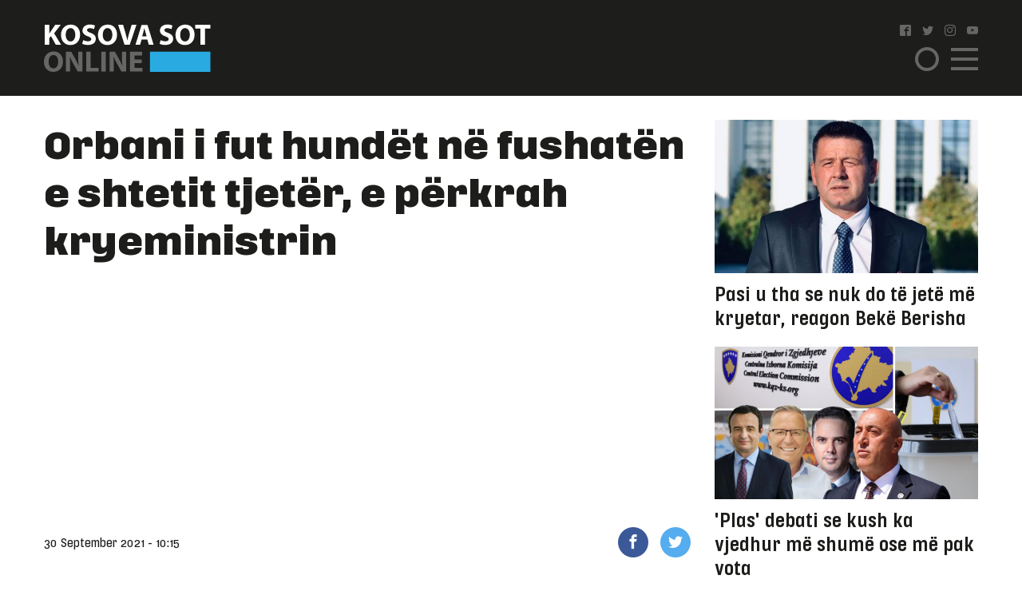

--- FILE ---
content_type: text/html; charset=UTF-8
request_url: https://www.kosova-sot.info/lajme/571670/orbani-i-fut-hundet-ne-fushaten-e-shtetit-tjeter-e-perkrah-kryeministrin/
body_size: 10356
content:
<!DOCTYPE html>
<html lang="en"> 
    <head>
<!-- Google tag (gtag.js) -->
<script async src="https://www.googletagmanager.com/gtag/js?id=G-3CYNEGR6N2" type="7ba8a0d149537dacd5577a5a-text/javascript"></script>
<script type="7ba8a0d149537dacd5577a5a-text/javascript">
  window.dataLayer = window.dataLayer || [];
  function gtag(){dataLayer.push(arguments);}
  gtag('js', new Date());

  gtag('config', 'G-3CYNEGR6N2');
</script>
        <!--Meta Tag-->
        <meta http-equiv="Content-Type" content="text/html; charset=UTF-8" />
        <meta name="viewport" content="width=device-width, initial-scale=1, maximum-scale=1, minimum-scale=1">
        <meta http-equiv="X-UA-Compatible" content="IE=edge" />
        <link rel="shortcut icon" type="image/x-icon" href="/public/kosova-sot/repository/favicon.ico"/>
        <link rel="apple-touch-icon" sizes="180x180" href="/public/kosova-sot/repository/apple-touch-icon.png">
        <link rel="icon" type="image/png" sizes="32x32" href="/public/kosova-sot/repository/favicon-32x32.png">
        <link rel="icon" type="image/png" sizes="16x16" href="/public/kosova-sot/repository/favicon-16x16.png">
        <link rel="manifest" href="/public/kosova-sot/repository/site.webmanifest">
        <meta name="msapplication-TileColor" content="#da532c">
        <meta name="theme-color" content="#ffffff">
        <!--Bootstrap Style Sheet -->
        <link rel="stylesheet" type="text/css" href="/public/kosova-sot/plugins/bootstrap/css/bootstrap.min.css"/>
        <!-- Slick Style Sheet -->
        <link rel="stylesheet" type="text/css" href="/public/kosova-sot/plugins/slick/slick.css?v=1.14"/>
        <!-- Fancybox Style Sheet -->
        <link rel="stylesheet" type="text/css" href="/public/kosova-sot/plugins/fancybox/fancybox.min.css"/>
        <!--Cascading Style Sheet -->
        <link rel="stylesheet" type="text/css" href="/public/kosova-sot/css/style.css?v=2.97"/>
        <!--Script-->
        <script src="/public/kosova-sot/js/jquery-1.12.4.min.js" type="7ba8a0d149537dacd5577a5a-text/javascript"></script>
        <!--<script src="/public/kosova-sot/js/modernizr.custom.js"></script> -->
        <script src="/public/kosova-sot/js/jquery.easing.1.3.js" type="7ba8a0d149537dacd5577a5a-text/javascript"></script>
        <meta name="robots" content="noodp"/>
<title>Orbani i fut hundët në fushatën e shtetit tjetër, e përkrah kryeministrin - Kosova Sot</title>
<link rel="canonical" href="https://www.kosova-sot.info/lajme/571670/orbani-i-fut-hundet-ne-fushaten-e-shtetit-tjeter-e-perkrah-kryeministrin/" />


<meta name="description" content="Kryeministri i Hungaris&euml;, Viktor Orban, t&euml; m&euml;rkur&euml;n e p&euml;rkrahu homologun e tij &ccedil;ek, Andrej Babis, n&euml; synimin e tij p&euml;r mandat t&euml; ri qeveritar, duke i v&euml;n&euml; n&euml; pah raportet e ngushta mes..." />
<meta name="distribution" content="Kosova Sot" />
<meta property="og:title" content="Orbani i fut hundët në fushatën e shtetit tjetër, e përkrah kryeministrin"/>
<meta property="og:description" content="Kryeministri i Hungaris&euml;, Viktor Orban, t&euml; m&euml;rkur&euml;n e p&euml;rkrahu homologun e tij &ccedil;ek, Andrej Babis, n&euml; synimin e tij p&euml;r mandat t&euml; ri qeveritar, duke i v&euml;n&euml; n&euml; pah raportet e ngushta mes..."/>
<meta property="og:image" content="https://www.kosova-sot.info/uploads/kosova-sot/images/2021/September/30/auto_Orbani-1-600x3601632989821.jpg" />
<meta property="og:image:width" content="900" />
<meta property="og:image:height" content="540" />
<meta property="og:url" content="https://www.kosova-sot.info/lajme/571670/orbani-i-fut-hundet-ne-fushaten-e-shtetit-tjeter-e-perkrah-kryeministrin/" />
<meta property="og:site_name" content="Kosova Sot"/>
<meta property="og:type" content="article"/>
<meta property="article:published_time" content="2021-09-30T10:15:30+02:00" />
<meta property="article:modified_time" content="2026-01-10T01:55:25+01:00" />
<meta property="og:updated_time" content="2026-01-10T01:55:25+01:00" />
<meta property="article:author" content="https://www.facebook.com/kosovasotnr1/" />
<meta property="article:section" content="Lajme"/>
<meta property="article:publisher" content="https://www.facebook.com/kosovasotnr1/" />
<script type="application/ld+json">{"@context":"http:\/\/schema.org","@type":"NewsArticle","mainEntityOfPage":{"@type":"WebPage","@id":"http:\/\/kosova-sot.info\/lajme\/571670\/orbani-i-fut-hundet-ne-fushaten-e-shtetit-tjeter-e-perkrah-kryeministrin\/"},"headline":"Orbani i fut hund\u00ebt n\u00eb fushat\u00ebn e shtetit tjet\u00ebr, e p\u00ebrkrah kryeministrin","description":"Kryeministri i Hungaris&euml;, Viktor Orban, t&euml; m&euml;rkur&euml;n e p&euml;rkrahu homologun e tij &ccedil;ek, Andrej Babis, n&euml; synimin e tij p&euml;r mandat t&euml; ri qeveritar, duke i v&euml;n&euml; n&euml; pah raportet e ngushta mes...","url":"http:\/\/kosova-sot.info\/lajme\/571670\/orbani-i-fut-hundet-ne-fushaten-e-shtetit-tjeter-e-perkrah-kryeministrin\/","thumbnailUrl":"https:\/\/www.kosova-sot.info\/uploads\/kosova-sot\/images\/2021\/September\/30\/auto_Orbani-1-600x3601632989821.jpg","image":{"@type":"ImageObject","url":"https:\/\/www.kosova-sot.info\/uploads\/kosova-sot\/images\/2021\/September\/30\/auto_Orbani-1-600x3601632989821.jpg","height":540,"width":900},"dateCreated":"2021-09-30T10:15:30Z","datePublished":"2021-09-30T10:15:30Z","dateModified":"2026-01-10T01:55:25Z","articleSection":"Lajme","author":[{"@type":"Organization","name":"Kosova Sot"}],"creator":{"@type":"Organization","name":"Kosova Sot","logo":{"@type":"ImageObject","url":"http:\/\/kosova-sot.info\/public\/kosova-sot\/repository\/kosova-sot.png","width":160,"height":60}},"publisher":{"@type":"Organization","name":"Kosova Sot","logo":{"@type":"ImageObject","url":"http:\/\/kosova-sot.info\/public\/kosova-sot\/repository\/kosova-sot.png","width":160,"height":60}},"keywords":{"1":{"name":"Kosova","slug":"kosova"},"2":{"name":"sot","slug":"sot"},"3":{"name":"gazeta","slug":"gazeta"},"4":{"name":"Kosovare","slug":"kosovare"},"5":{"name":"lajme","slug":"lajme"},"6":{"name":"ditore","slug":"ditore"},"7":{"name":"Orban","slug":"orban"},"8":{"name":"fushate","slug":"fushate"},"9":{"name":"kryeminist","slug":"kryeminist"},"10":{"name":"shtet","slug":"shtet"},"11":{"name":"tjeter","slug":"tjeter"}}}</script><meta name="twitter:card" content="summary">
<meta name="twitter:title" content="Orbani i fut hundët në fushatën e shtetit tjetër, e përkrah kryeministrin - Kosova Sot">
<meta name="twitter:description" content="Kryeministri i Hungaris&euml;, Viktor Orban, t&euml; m&euml;rkur&euml;n e p&euml;rkrahu homologun e tij &ccedil;ek, Andrej Babis, n&euml; synimin e tij p&euml;r mandat t&euml; ri qeveritar, duke i v&euml;n&euml; n&euml; pah raportet e ngushta mes...">
<meta name="twitter:image" content="https://www.kosova-sot.info/uploads/kosova-sot/images/2021/September/30/auto_Orbani-1-600x3601632989821.jpg">
        <script type="7ba8a0d149537dacd5577a5a-text/javascript">
          (function(i,s,o,g,r,a,m){i['GoogleAnalyticsObject']=r;i[r]=i[r]||function(){
          (i[r].q=i[r].q||[]).push(arguments)},i[r].l=1*new Date();a=s.createElement(o),
          m=s.getElementsByTagName(o)[0];a.async=1;a.src=g;m.parentNode.insertBefore(a,m)
          })(window,document,'script','//www.google-analytics.com/analytics.js','ga');

          ga('create', 'UA-35166666-1', 'auto');
          ga('send', 'pageview');

        </script>

        <!-- Start Alexa Certify Javascript -->
        <script type="7ba8a0d149537dacd5577a5a-text/javascript">
        _atrk_opts = { atrk_acct:"GQaZo1IWhd1052", domain:"kosova-sot.info",dynamic: true};
        (function() { var as = document.createElement('script'); as.type = 'text/javascript'; as.async = true; as.src = "https://d31qbv1cthcecs.cloudfront.net/atrk.js"; var s = document.getElementsByTagName('script')[0];s.parentNode.insertBefore(as, s); })();
        </script>
        <noscript><img src="https://d5nxst8fruw4z.cloudfront.net/atrk.gif?account=GQaZo1IWhd1052" style="display:none" height="1" width="1" alt="" /></noscript>
        <!-- End Alexa Certify Javascript --> 
    </head><body>
	<!-- <script src="https://cdnjs.cloudflare.com/ajax/libs/postscribe/2.0.8/postscribe.min.js"></script> -->
	<header class="lajme">
		<div class="container">
			<div class="row clear align-items-center">
				<div class="col-lg-2 col-6">
					<a href="/" class="logo">
						<svg version="1.1" id="Layer_1" xmlns="http://www.w3.org/2000/svg" xmlns:xlink="http://www.w3.org/1999/xlink" x="0px" y="0px" viewBox="0 0 209 60" style="enable-background:new 0 0 209 60;" xml:space="preserve">
							<style type="text/css">
								.st0{fill:#FFFFFF;}
								.st1{fill:#666666;}
								.st2{fill:#29ABE2;}
							</style>
							<g>
								<g>
									<path class="st0" d="M1.1,1.1h5.6v11h0.1c0.6-1,1.1-1.8,1.7-2.7l5.6-8.3H21l-8.2,10.6L21.5,26h-6.6L8.8,15.2l-2.1,2.6v8.1H1.1V1.1
										z"/>
									<path class="st0" d="M45.3,13.3c0,8.1-4.9,13.1-12.2,13.1c-7.4,0-11.7-5.6-11.7-12.6c0-7.4,4.8-13,12.1-13
										C41.1,0.7,45.3,6.4,45.3,13.3z M27.3,13.6c0,4.9,2.3,8.3,6,8.3c3.8,0,6-3.6,6-8.4c0-4.5-2.1-8.3-6-8.3
										C29.6,5.2,27.3,8.8,27.3,13.6z"/>
									<path class="st0" d="M49.2,20.2c1.5,0.8,3.8,1.5,6.2,1.5c2.6,0,3.9-1.1,3.9-2.7c0-1.5-1.2-2.4-4.2-3.5c-4.1-1.4-6.8-3.7-6.8-7.3
										c0-4.2,3.5-7.5,9.4-7.5c2.8,0,4.9,0.6,6.3,1.3l-1.3,4.5c-1-0.5-2.8-1.2-5.2-1.2S54,6.4,54,7.7c0,1.6,1.4,2.3,4.6,3.5
										c4.4,1.6,6.4,3.9,6.4,7.4c0,4.2-3.2,7.7-10,7.7c-2.8,0-5.6-0.7-7-1.5L49.2,20.2z"/>
									<path class="st0" d="M91.6,13.3c0,8.1-4.9,13.1-12.2,13.1c-7.4,0-11.7-5.6-11.7-12.6c0-7.4,4.8-13,12.1-13
										C87.5,0.7,91.6,6.4,91.6,13.3z M73.7,13.6c0,4.9,2.3,8.3,6,8.3c3.8,0,6-3.6,6-8.4c0-4.5-2.1-8.3-6-8.3
										C75.9,5.2,73.7,8.8,73.7,13.6z"/>
									<path class="st0" d="M100.9,25.9L93,1.1h6.2l3,10.5c0.8,2.9,1.6,5.8,2.2,8.9h0.1c0.6-3,1.4-5.9,2.2-8.8l3.2-10.6h6l-8.4,24.8
										C107.5,25.9,100.9,25.9,100.9,25.9z"/>
									<path class="st0" d="M122.3,19.6l-1.8,6.4h-5.8l7.6-24.8h7.4l7.7,24.8h-6l-1.9-6.4H122.3z M128.6,15.4l-1.5-5.3
										c-0.4-1.5-0.9-3.3-1.3-4.8h-0.1c-0.4,1.5-0.7,3.4-1.1,4.8l-1.5,5.3H128.6z"/>
									<path class="st0" d="M146.2,20.2c1.5,0.8,3.8,1.5,6.2,1.5c2.6,0,3.9-1.1,3.9-2.7c0-1.5-1.2-2.4-4.2-3.5c-4.1-1.4-6.8-3.7-6.8-7.3
										c0-4.2,3.5-7.5,9.4-7.5c2.8,0,4.9,0.6,6.3,1.3l-1.3,4.5c-1-0.5-2.8-1.2-5.2-1.2s-3.6,1.1-3.6,2.4c0,1.6,1.4,2.3,4.6,3.5
										c4.4,1.6,6.4,3.9,6.4,7.4c0,4.2-3.2,7.7-10,7.7c-2.8,0-5.6-0.7-7-1.5L146.2,20.2z"/>
									<path class="st0" d="M188.7,13.3c0,8.1-4.9,13.1-12.2,13.1c-7.4,0-11.7-5.6-11.7-12.6c0-7.4,4.8-13,12.1-13
										C184.5,0.7,188.7,6.4,188.7,13.3z M170.7,13.6c0,4.9,2.3,8.3,6,8.3c3.8,0,6-3.6,6-8.4c0-4.5-2.1-8.3-6-8.3
										C173,5.2,170.7,8.8,170.7,13.6z"/>
									<path class="st0" d="M196.1,5.8h-6.7V1.1h19.1v4.7h-6.8v20.1h-5.6V5.8z"/>
									<path class="st1" d="M23.9,46.9C23.9,55,19,60,11.7,60C4.3,60,0,54.4,0,47.4c0-7.4,4.8-13,12.1-13C19.7,34.4,23.9,40.1,23.9,46.9z
										 M5.9,47.3c0,4.9,2.3,8.3,6,8.3c3.8,0,6-3.6,6-8.4c0-4.5-2.1-8.3-6-8.3C8.1,38.8,5.9,42.4,5.9,47.3z"/>
									<path class="st1" d="M27.6,59.6V34.8h6.6l5.2,9.1c1.5,2.6,2.9,5.7,4.1,8.5h0.1C43.1,49.1,43,45.7,43,42v-7.3h5.2v24.8h-5.9
										L36.9,50c-1.5-2.7-3.1-5.9-4.3-8.8h-0.1c0.1,3.3,0.2,6.8,0.2,10.8v7.5L27.6,59.6L27.6,59.6z"/>
									<path class="st1" d="M53,34.8h5.6v20.1h9.9v4.7H53V34.8z"/>
									<path class="st1" d="M77.5,34.8v24.8h-5.6V34.8H77.5z"/>
									<path class="st1" d="M82.3,59.6V34.8h6.6l5.2,9.1c1.5,2.6,2.9,5.7,4.1,8.5h0.1c-0.4-3.3-0.5-6.6-0.5-10.4v-7.3h5.2v24.8h-6
										L91.7,50c-1.5-2.7-3.1-5.9-4.3-8.8h-0.1c0.1,3.3,0.2,6.8,0.2,10.8v7.5L82.3,59.6L82.3,59.6z"/>
									<path class="st1" d="M122.5,49.1h-9.1V55h10.2v4.6h-15.8V34.8h15.3v4.6h-9.7v5.2h9.1V49.1z"/>
								</g>
								<rect x="132.8" y="34.7" class="st2" width="75.7" height="25.3"/>
							</g>
						</svg>
					</a>
				</div>
				<div class="col-lg-2 col ml-auto">
					<ul class="social clearfix">
						<li><a href="https://www.facebook.com/kosovasotnr1/"><i class="icon-facebook2" target="_blank"></i></a></li>
						<li><a href="https://twitter.com/kosovasot" target="_blank"><i class="icon-twitter"></i></a></li>
						<li><a href="https://www.instagram.com/gazetakosovasot/" target="_blank"><i class="icon-instagram"></i></a></li>
						<li><a href="https://www.youtube.com/user/kosovasotofficial"><i class="icon-youtube" target="_blank"></i></a></li>
					</ul>
					<span class="menu-ico d-flex">
						<span class="menu-box">
							<span class="menu-inner"></span>
						</span>
					</span>
					<span class="search-ico"><i class="icon-search"></i></span>
					<div class="search-holder align-items-center justify-content-center">
						<form autocomplete="off" method="get" action="/kerko/">
							<input type="text" name="keyword" class="form-control" placeholder="Kërko">
							<i class="icon-search"></i>
						</form>
					</div>
					<nav class="menu-holder">
						<div class="container">
							<ul class="social clearfix">
								<li><a href="https://www.facebook.com/kosovasotnr1/"><i class="icon-facebook2" target="_blank"></i></a></li>
								<li><a href="https://twitter.com/kosovasot" target="_blank"><i class="icon-twitter"></i></a></li>
								<li><a href="https://www.instagram.com/gazetakosovasot/" target="_blank"><i class="icon-instagram"></i></a></li>
								<li><a href="https://www.youtube.com/user/kosovasotofficial"><i class="icon-youtube" target="_blank"></i></a></li>
							</ul>
							<ul class="row clear">
																<li class="col-lg-25 col-md-33 col-5"><a href="/lajme/" class="lajme active">Lajme</a></li><li class="col-lg-25 col-md-33 col-5"><a href="/opinione/" class="opinione">Opinione</a></li><li class="col-lg-25 col-md-33 col-5"><a href="/sport/" class="sport">Sport</a></li><li class="col-lg-25 col-md-33 col-5"><a href="/vip/" class="vip">VIP</a></li><li class="col-lg-25 col-md-33 col-5"><a href="/dashuri/" class="dashuri">Love</a></li><li class="col-lg-25 col-md-33 col-5"><a href="/femra/" class="femra">Femra</a></li><li class="col-lg-25 col-md-33 col-5"><a href="/shendetesia/" class="shendetesia">Shëndeti</a></li><li class="col-lg-25 col-md-33 col-5"><a href="/tv/" class="tv">TV</a></li><li class="col-lg-25 col-md-33 col-5"><a href="/receta/" class="receta">Reçeta</a></li><li class="col-lg-25 col-md-33 col-5"><a href="/auto-tech/" class="auto-tech">Auto&Tech</a></li><li class="col-lg-25 col-md-33 col-5"><a href="/horoskopi/" class="horoskopi">Horoskopi</a></li><li class="col-lg-25 col-md-33 col-5"><a href="/planeti-x/" class="planeti-x">Planeti X</a></li><li class="col-lg-25 col-md-33 col-5"><a href="/dossier/" class="dossier">Dossier</a></li><li class="col-lg-25 col-md-33 col-5"><a href="/kulture/" class="kulture">Kulturë</a></li><li class="col-lg-25 col-md-33 col-5"><a href="/editoriali/" class="editoriali">Editoriali</a></li><li class="col-lg-25 col-md-33 col-5"><a href="/marketing/" class="marketing">Marketing</a></li>							</ul>
						</div>
					</nav>
				</div>
			</div>
		</div>
	</header>
	<div class="skyleft">
		<!--<ins data-revive-zoneid="110" data-revive-id="6cef4c64541526a30177999e3ee190d6"></ins>
		<script async src="//ads.kosova-sot.info/www/delivery/asyncjs.php"></script> -->
		<!-- <script async src="//pagead2.googlesyndication.com/pagead/js/adsbygoogle.js"></script>
			<ins class="adsbygoogle"
			     style="display:block"
			     data-ad-client="ca-pub-7915209656411183"
			     data-ad-slot="9013360878"
			data-page-url = "https://www.kosova-sot.info/webgo/index.php"
			     data-ad-format="auto"
			     data-full-width-responsive="true"></ins>
		<script>
			(adsbygoogle = window.adsbygoogle || []).push({});
		</script> -->
		<script async src="https://pagead2.googlesyndication.com/pagead/js/adsbygoogle.js?client=ca-pub-7915209656411183" crossorigin="anonymous" type="7ba8a0d149537dacd5577a5a-text/javascript"></script>

			<ins class="adsbygoogle" style="display:block" data-ad-client="ca-pub-7915209656411183" data-ad-slot="4347784756" data-page-url="https://www.kosova-sot.info/freesource/index.php" data-ad-format="auto" data-full-width-responsive="true" ></ins>
			<script type="7ba8a0d149537dacd5577a5a-text/javascript">
				(adsbygoogle = window.adsbygoogle || []).push({});
			</script>
	</div>
	<div class="skyright">
		<!--<ins data-revive-zoneid="111" data-revive-id="6cef4c64541526a30177999e3ee190d6"></ins>
		<script async src="//ads.kosova-sot.info/www/delivery/asyncjs.php"></script>-->
		<!-- <script async src="//pagead2.googlesyndication.com/pagead/js/adsbygoogle.js"></script>
			<ins class="adsbygoogle"
			     style="display:block"
			     data-ad-client="ca-pub-7915209656411183"
			     data-ad-slot="9013360878"
			data-page-url = "https://www.kosova-sot.info/webgo/index.php"
			     data-ad-format="auto"
			     data-full-width-responsive="true"></ins>
		<script>
			(adsbygoogle = window.adsbygoogle || []).push({});
		</script> -->
		<script async src="https://pagead2.googlesyndication.com/pagead/js/adsbygoogle.js?client=ca-pub-7915209656411183" crossorigin="anonymous" type="7ba8a0d149537dacd5577a5a-text/javascript"></script>

			<ins class="adsbygoogle" style="display:block" data-ad-client="ca-pub-7915209656411183" data-ad-slot="4347784756" data-page-url="https://www.kosova-sot.info/freesource/index.php" data-ad-format="auto" data-full-width-responsive="true" ></ins>
			<script type="7ba8a0d149537dacd5577a5a-text/javascript">
				(adsbygoogle = window.adsbygoogle || []).push({});
			</script>
	</div><section class="readmore-page pdt-30">
	<div class="container">
		<div class="row clear">
			<div class="col-lg-7">
									<main>
						<h1 class="main-title">Orbani i fut hundët në fushatën e shtetit tjetër, e përkrah kryeministrin</h1>
						<div class="text-center visible-xs">
							<!-- <script async src="//pagead2.googlesyndication.com/pagead/js/adsbygoogle.js"></script> -->
							<!-- ad 300 2 -->
							<!-- <ins class="adsbygoogle"
							     style="display:inline-block;width:300px;height:250px"
							     data-ad-client="ca-pub-7915209656411183"
							     data-ad-slot="4255951559"
								data-page-url = "https://www.kosova-sot.info/webgo/index.php"></ins>
							<script>
							(adsbygoogle = window.adsbygoogle || []).push({});
							</script>	 -->
							<script async src="https://pagead2.googlesyndication.com/pagead/js/adsbygoogle.js?client=ca-pub-7915209656411183" crossorigin="anonymous" type="7ba8a0d149537dacd5577a5a-text/javascript"></script>

							<ins class="adsbygoogle" style="display:block" data-ad-client="ca-pub-7915209656411183" data-ad-slot="4347784756" data-page-url="https://www.kosova-sot.info/freesource/index.php" data-ad-format="auto" data-full-width-responsive="true" ></ins>
							<script type="7ba8a0d149537dacd5577a5a-text/javascript">
								(adsbygoogle = window.adsbygoogle || []).push({});
							</script>
						</div>
						<div class="hidden-xs text-center mgb-30 clear">
							<script async src="https://pagead2.googlesyndication.com/pagead/js/adsbygoogle.js?client=ca-pub-7915209656411183" crossorigin="anonymous" type="7ba8a0d149537dacd5577a5a-text/javascript"></script>

							<ins class="adsbygoogle" style="display:block" data-ad-client="ca-pub-7915209656411183" data-ad-slot="4347784756" data-page-url="https://www.kosova-sot.info/freesource/index.php" data-ad-format="auto" data-full-width-responsive="true" ></ins>
							<script type="7ba8a0d149537dacd5577a5a-text/javascript">
								(adsbygoogle = window.adsbygoogle || []).push({});
							</script>
							<!-- <script async src="//pagead2.googlesyndication.com/pagead/js/adsbygoogle.js"></script> --> 
							<!-- test -->
							<!-- <ins class="adsbygoogle"
							    style="display:block"
							    data-ad-client="ca-pub-7915209656411183"
							    data-ad-slot="9013360878"
								data-page-url = "https://www.kosova-sot.info/webgo/index.php"
							    data-ad-format="auto"
							    data-full-width-responsive="true">
						    </ins>
							<script>
							(adsbygoogle = window.adsbygoogle || []).push({});
							</script> -->
						</div>
						<ul class="published-info d-flex align-items-center">
																					<li>30 September 2021 - 10:15</li>
							<li style="margin-left: auto;flex:0 0 106px;-ms-flex:0 0 106px;max-width: 106px;">
								<a href="https://www.facebook.com/sharer/sharer.php?u=http%3A%2F%2Fwww.kosova-sot.info%2Flajme%2F571670%2Forbani-i-fut-hundet-ne-fushaten-e-shtetit-tjeter-e-perkrah-kryeministrin%2F" class="fb" target="_blank"><i class="icon-facebook"></i></a>
								<a href="https://twitter.com/intent/tweet?text=Orbani+i+fut+hund%C3%ABt+n%C3%AB+fushat%C3%ABn+e+shtetit+tjet%C3%ABr%2C+e+p%C3%ABrkrah+kryeministrin&url=http%3A%2F%2Fwww.kosova-sot.info%2Flajme%2F571670%2Forbani-i-fut-hundet-ne-fushaten-e-shtetit-tjeter-e-perkrah-kryeministrin%2F" class="tw" target="_blank"><i class="icon-twitter"></i></a>
							</li>
						</ul>
													<figure class="main-img">
								<img src="/uploads/kosova-sot/images/2021/September/30/auto_Orbani-1-600x3601632989821.jpg" alt="Orbani i fut hundët në fushatën e shtetit tjetër, e përkrah kryeministrin">
															</figure>
												<div class="news-content">
							<p>Kryeministri i Hungarisë, Viktor Orban, të mërkurën e përkrahu homologun e tij çek, Andrej Babis, në synimin e tij për mandat të ri qeveritar, duke i vënë në pah raportet e ngushta mes udhëheqësve, të cilët e kanë përkrahur njëri-tjetrin në mosmarrëveshjet me BE-në.</p>

<p>Republika Çeke do të mbajë zgjedhje parlamentare më 8 dhe 9 tetor. Sipas anketave, partia e kryeministrit Babis është në epërsi, por disa thonë se ai mund të mbetet pa partnerë për formimin e qeverisë së shumicës.</p>

<p>Partnerët e mundshëm mund t’ia ofrojnë pushtetin një koalicioni mes partisë kryesore opozitare të qendrës së majtë dhe grupeve të qendrës së djathtë, shkruan Reuters.</p>

<p>Në fushatë, i shoqëruar nga homologu hungarez, Babis theksoi se si ai dhe Orbani e kanë bllokuar planin e Komisionit Evropian për t’i shpërndarë azilkërkuesit nëpër vendet e BE-së sipas sistemit me kuota pas krizës së imigrantëve më 2015.</p>

<p>Në anën tjetër, Viktor Orban tha: “Ne në Hungari jemi të gatshëm për të mbajtur bashkëpunim të afërt, miqësor, të shëndoshë me qeverinë e Andrej Babis-it.”</p>

<p>Këtë javë, qeveria çeke u pajtua që të dërgojë 50 policë për të ofruar ndihmë në ruajtjen e kufirit të Hungarisë me Serbinë, të cilin Babis e vizitoi javën e kaluar.</p>

<p>Babis, biznesmen miliarder, është shprehur gjithnjë më i hapur për bashkëpunim me shtetet e Vishegradit dhe sidomos me Orbanin e Hungarisë. Çekia nuk iu bashkua shumicës së vendeve të BE-së këtë vit në një letër proteste kundër legjislacionit hungarez për ndalimin e materialeve promovuese për komunitetin LGBT.</p>

<p><strong>(Kosova Sot Online)</strong></p>
															<div class="d-flex flex-wrap tags-list clear mgb-15">
																			<a href="/tag/kosova/">Kosova</a>
																			<a href="/tag/sot/">sot</a>
																			<a href="/tag/gazeta/">gazeta</a>
																			<a href="/tag/kosovare/">Kosovare</a>
																			<a href="/tag/lajme/">lajme</a>
																			<a href="/tag/ditore/">ditore</a>
																			<a href="/tag/orban/">Orban</a>
																			<a href="/tag/fushate/">fushate</a>
																			<a href="/tag/kryeminist/">kryeminist</a>
																			<a href="/tag/shtet/">shtet</a>
																			<a href="/tag/tjeter/">tjeter</a>
																	</div>
													</div>
						<div class="text-center visible-xs">
							<!-- <script async src="//pagead2.googlesyndication.com/pagead/js/adsbygoogle.js"></script> -->
								<!-- ad 300 2 -->
								<!-- <ins class="adsbygoogle"
								     style="display:inline-block;width:300px;height:250px"
								     data-ad-client="ca-pub-7915209656411183"
								     data-ad-slot="4255951559"
									 data-page-url = "https://www.kosova-sot.info/webgo/index.php"></ins>
								<script>
								(adsbygoogle = window.adsbygoogle || []).push({});
								</script> -->
								<script async src="https://pagead2.googlesyndication.com/pagead/js/adsbygoogle.js?client=ca-pub-7915209656411183" crossorigin="anonymous" type="7ba8a0d149537dacd5577a5a-text/javascript"></script>

								<ins class="adsbygoogle" style="display:block" data-ad-client="ca-pub-7915209656411183" data-ad-slot="4347784756" data-page-url="https://www.kosova-sot.info/freesource/index.php" data-ad-format="auto" data-full-width-responsive="true" ></ins>
								<script type="7ba8a0d149537dacd5577a5a-text/javascript">
									(adsbygoogle = window.adsbygoogle || []).push({});
								</script>
						</div>
						<div class="text-center mgb-30 clear hidden-xs">
								<script async src="//pagead2.googlesyndication.com/pagead/js/adsbygoogle.js" type="7ba8a0d149537dacd5577a5a-text/javascript"></script>
								<!-- test -->
								<ins class="adsbygoogle"
								     style="display:block"
								     data-ad-client="ca-pub-1918544259987993"
								     data-ad-slot="1158943506"
									 data-page-url = "https://www.philoshea.co.uk/philosheahealth"
								     data-ad-format="auto"
								     data-full-width-responsive="true"></ins>
								<script type="7ba8a0d149537dacd5577a5a-text/javascript">
								(adsbygoogle = window.adsbygoogle || []).push({});
								</script>
								</script>						</div>
					</main>
												<article class="related-news mgb-15 clear">
											<a href="/lajme/759796/irani-del-me-paralajmerim/" class="d-flex align-items-center">
							<figure>
																	<img src="/uploads/kosova-sot/images/2025/June/18/200x200_khamenei1750237801.jpg" alt="Irani del me paralajmërim">
															</figure>
							<h2><span>Irani del me paralajmërim</span> Presidenti i Iranit, Masoud Pezeshkian,...</h2>
						</a>
									</article>
				<div class="rel-box d-flex mgb-30 row no-gutters">
											<article class="col-lg-5">
							<a href="/lajme/759792/be-behet-gati-per-lufte-tregtare/" class="d-flex align-items-center">
								<h2>BE bëhet gati për luftë tregtare</h2>
								<i class="icon-arrow-right"></i>
							</a>
						</article>
											<article class="col-lg-5">
							<a href="/lajme/759782/hyseni-per-vjedhjen-e-votave-mes-kandidateve-turpi-ju-mbulofte/" class="d-flex align-items-center">
								<h2>Hyseni për vjedhjen e votave mes kandidatëve: Turpi ju mbuloftë</h2>
								<i class="icon-arrow-right"></i>
							</a>
						</article>
									</div>
				<!--<script async src="//domslc.com/c/kosova-sot.info.gr.js"></script> -->
				<div class="text-center visible-xs">
					<!-- <script async src="//pagead2.googlesyndication.com/pagead/js/adsbygoogle.js"></script> -->
						<!-- ad 300 2 -->
						<!-- <ins class="adsbygoogle"
						     style="display:inline-block;width:300px;height:250px"
						     data-ad-client="ca-pub-7915209656411183"
						     data-ad-slot="4255951559"
							 data-page-url = "https://www.kosova-sot.info/webgo/index.php"></ins>
						<script>
						(adsbygoogle = window.adsbygoogle || []).push({});
						</script> -->
						<script async src="https://pagead2.googlesyndication.com/pagead/js/adsbygoogle.js?client=ca-pub-7915209656411183" crossorigin="anonymous" type="7ba8a0d149537dacd5577a5a-text/javascript"></script>

						<ins class="adsbygoogle" style="display:block" data-ad-client="ca-pub-7915209656411183" data-ad-slot="4347784756" data-page-url="https://www.kosova-sot.info/freesource/index.php" data-ad-format="auto" data-full-width-responsive="true" ></ins>
						<script type="7ba8a0d149537dacd5577a5a-text/javascript">
							(adsbygoogle = window.adsbygoogle || []).push({});
						</script>
				</div>
				<div class="ad728x90 text-center mgb-30 clear">
											<!-- Revive Adserver Asynchronous JS Tag - Generated with Revive Adserver v4.1.4 -->
						<ins data-revive-zoneid="53" data-revive-id="6cef4c64541526a30177999e3ee190d6"></ins>
						<script async src="//ads.kosova-sot.info/www/delivery/asyncjs.php" type="7ba8a0d149537dacd5577a5a-text/javascript"></script>
																																																											</div>	
				<div class="row clear with-count mgb-30">
											<div class="col-lg-33 col-lg-5 col-5">
							<article class="news-sm">
								<a href="/lajme/759768/janjiq-ja-kur-shba-paraqet-dokument-per-njohje-kosove-ndash-serbi/">
									<figure>
										<img src="/uploads/kosova-sot/images/2025/July/04/570x331_trump_kurti_vucic1751635180.png" alt="Janjiq: Ja kur SHBA paraqet dokument për njohje Kosovë – Serbi ">
																													</figure>
									<h2>Janjiq: Ja kur SHBA paraqet dokument për njohje Kosovë – Serbi </h2>
								</a>
							</article>
						</div>
											<div class="col-lg-33 col-lg-5 col-5">
							<article class="news-sm">
								<a href="/lajme/759781/ne-gjykaten-speciale-te-hages-do-te-dorezohen-dosjet-perfundimtare/">
									<figure>
										<img src="/uploads/kosova-sot/images/2024/July/29/570x331_gjykata-speciale-600x3601722260237.jpg" alt="Në Gjykatën Speciale të Hagës do të dorëzohen dosjet përfundimtare ">
																													</figure>
									<h2>Në Gjykatën Speciale të Hagës do të dorëzohen dosjet përfundimtare </h2>
								</a>
							</article>
						</div>
											<div class="col-lg-33 col-lg-5 col-5">
							<article class="news-sm">
								<a href="/lajme/759767/rinumerimi-i-votave-disa-kandidateve-ua-nbsp-jane-shtuar-votat-e-disa-tjereve-i-jane-avulluar/">
									<figure>
										<img src="/uploads/kosova-sot/images/2025/September/08/570x331_vota_zgjedhje1757314066.webp" alt="Rinumërimi i votave: Disa kandidatëve ua janë shtuar votat, e disa tjerëve i janë avulluar">
																													</figure>
									<h2>Rinumërimi i votave: Disa kandidatëve ua janë shtuar votat, e disa tjerëve i janë avulluar</h2>
								</a>
							</article>
						</div>
											<div class="col-lg-33 col-lg-5 col-5">
							<article class="news-sm">
								<a href="/lajme/759779/ja-kandidatet-nga-4-partite-qe-po-humbin-me-se-shumti-vota/">
									<figure>
										<img src="/uploads/kosova-sot/images/2022/February/05/570x331_partite-e1610834598511-696x491-11644048965.jpg" alt="Ja kandidatët nga 4 partitë që po humbin më së shumti vota ">
																													</figure>
									<h2>Ja kandidatët nga 4 partitë që po humbin më së shumti vota </h2>
								</a>
							</article>
						</div>
											<div class="col-lg-33 col-lg-5 col-5">
							<article class="news-sm">
								<a href="/lajme/759770/ky-eshte-parashikimi-i-motit-per-sot-dhe-ditet-ne-vijim/">
									<figure>
										<img src="/uploads/kosova-sot/images/2024/July/26/570x331_moti-prishtina-600x3601721973784.jpg" alt="Ky është parashikimi i motit për sot dhe ditët në vijim">
																													</figure>
									<h2>Ky është parashikimi i motit për sot dhe ditët në vijim</h2>
								</a>
							</article>
						</div>
											<div class="col-lg-33 col-lg-5 col-5">
							<article class="news-sm">
								<a href="/lajme/759778/administrata-e-presidentit-trump-ka-kontaktuar-figura-te-ndryshme-anembane-botes/">
									<figure>
										<img src="/uploads/kosova-sot/images/2024/May/06/570x331_SHBA-1-770x448-1-600x360_11714990173.jpg" alt="Administrata e presidentit Trump ka kontaktuar figura të ndryshme anembanë botës">
																													</figure>
									<h2>Administrata e presidentit Trump ka kontaktuar figura të ndryshme anembanë botës</h2>
								</a>
							</article>
						</div>
									</div>
				<div class="hidden-xs text-center mgb-30 clear">
					<!-- <script async src="//pagead2.googlesyndication.com/pagead/js/adsbygoogle.js"></script>  -->
						<!-- test -->
						<!-- <ins class="adsbygoogle"
						    style="display:block"
						    data-ad-client="ca-pub-7915209656411183"
						    data-ad-slot="9013360878"
							data-page-url = "https://www.kosova-sot.info/webgo/index.php"
						    data-ad-format="auto"
						    data-full-width-responsive="true">
					    </ins>
						<script>
						(adsbygoogle = window.adsbygoogle || []).push({});
						</script> -->
						<script async src="https://pagead2.googlesyndication.com/pagead/js/adsbygoogle.js?client=ca-pub-1918544259987993" crossorigin="anonymous" type="7ba8a0d149537dacd5577a5a-text/javascript"></script>

						<ins class="adsbygoogle" style="display:block" data-ad-client="ca-pub-1918544259987993" data-ad-slot="1158943506" data-page-url="https://www.philoshea.co.uk/philosheahealth" data-ad-format="auto" data-full-width-responsive="true" ></ins>
						<script type="7ba8a0d149537dacd5577a5a-text/javascript">
							(adsbygoogle = window.adsbygoogle || []).push({});
						</script>
				</div>
			</div>
			<aside class="col-lg-3">
				<div class="row clear lajme-sot">
											<div class="col-lg-10 col-sm-5 col-5">
							<article class="news-md">
								<a href="/lajme/759765/pasi-u-tha-se-nuk-do-te-jete-me-kryetar-reagon-beke-berisha/">
									<figure>
										<img src="/uploads/kosova-sot/images/2022/October/07/570x331_Beke-Berisha-8501200157-11665144500.jpg" alt="Pasi u tha se nuk do të jetë më kryetar, reagon Bekë Berisha">
																													</figure>
									<h2>Pasi u tha se nuk do të jetë më kryetar, reagon Bekë Berisha</h2>
								</a>
							</article>
						</div>
											<div class="col-lg-10 col-sm-5 col-5">
							<article class="news-md">
								<a href="/lajme/759763/plas-debati-se-kush-ka-vjedhur-me-shume-ose-me-pak-vota/">
									<figure>
										<img src="/uploads/kosova-sot/images/2025/December/30/570x331_zgjedhjet-ne-kosove-1024x576-11767049695.png" alt="'Plas' debati se kush ka vjedhur më shumë ose më pak vota">
																													</figure>
									<h2>'Plas' debati se kush ka vjedhur më shumë ose më pak vota</h2>
								</a>
							</article>
						</div>
						
				</div>	
				<div class="ad300x250 clear mgb-30 text-center">
											<!-- Revive Adserver Asynchronous JS Tag - Generated with Revive Adserver v4.1.4 -->
						<ins data-revive-zoneid="55" data-revive-id="6cef4c64541526a30177999e3ee190d6"></ins>
						<script async src="//ads.kosova-sot.info/www/delivery/asyncjs.php" type="7ba8a0d149537dacd5577a5a-text/javascript"></script>
																																																											</div>
								<span class="thoughts"><figure><img src="/public/kosova-sot/repository/editorial2.svg"></figure></span>
				<div class="row clear">
									</div>
				<span class="thoughts"><figure><img src="/public/kosova-sot/repository/opinione.svg"></figure></span>
				<div class="row clear">
																<article class="col-lg-33 col-md-33 col-sm-33 col-xs-33 col rec-news">
							<a href="/opinione/759777/kuptoni-te-tashmen-filloni-me-te-kaluaren-ne-kosove/">
																									<figure><img src="/uploads/author/2019/July/18/auth_ali-hertica-620x3301563452678.png" alt="Kuptoni të tashmen, filloni me të kaluarën në Kosovë"></figure>
																<h3>Kuptoni të tashmen, filloni me të kaluarën në Kosovë —<span>Nga A.H</span></h3>
							</a>	
						</article>
											<article class="col-lg-33 col-md-33 col-sm-33 col-xs-33 col rec-news">
							<a href="/opinione/759771/ymeri-kryeministri-rama-ka-thene-nje-te-vertete-absolute-pse-revoltohen-mediat-greke-me-micotakisin-ne-krye/">
																									<figure><img src="/uploads/author/2021/January/11/auth_eshreff1610354341.png" alt="Ymeri: Kryeministri Rama ka thënë një të vërtetë absolute (Pse revoltohen mediat greke me Micotakisin në krye?)"></figure>
																<h3>Ymeri: Kryeministri Rama ka thënë një të vërtetë absolute (Pse revoltohen mediat greke me Micotakisin në krye?) —<span>Nga E.Y</span></h3>
							</a>	
						</article>
											<article class="col-lg-33 col-md-33 col-sm-33 col-xs-33 col rec-news">
							<a href="/opinione/759775/kur-deputetet-vjedhin-shoqi-shoqin/">
																									<figure><img src="/uploads/author/2024/October/04/auth_Gezim_Mekuli1728064615.jpg" alt="Kur deputetët vjedhin shoqi -shoqin"></figure>
																<h3>Kur deputetët vjedhin shoqi -shoqin —<span>Nga G.M</span></h3>
							</a>	
						</article>
									</div>
				<div class="ad300x250 clear mgb-30 text-center">
											<!-- Revive Adserver Asynchronous JS Tag - Generated with Revive Adserver v4.1.4 -->
						<ins data-revive-zoneid="55" data-revive-id="6cef4c64541526a30177999e3ee190d6"></ins>
						<script async src="//ads.kosova-sot.info/www/delivery/asyncjs.php" type="7ba8a0d149537dacd5577a5a-text/javascript"></script>
																																																											</div>
				<div class="row clear lajme-sot">
											<div class="col-lg-10 col-sm-5 col-5">
							<article class="news-md">
								<a href="/lajme/759761/bisedimet-e-shba-se-me-ministrin-cabello-filluan-muaj-para-kapjes-se-maduros/">
									<figure>
										<img src="/uploads/kosova-sot/images/2026/January/03/570x331_maduro_trump1767435036.gif" alt="Bisedimet e SHBA-së me ministrin Cabello filluan muaj para kapjes së Maduros">
																													</figure>
									<h2>Bisedimet e SHBA-së me ministrin Cabello filluan muaj para kapjes së Maduros</h2>
								</a>
							</article>
						</div>
											<div class="col-lg-10 col-sm-5 col-5">
							<article class="news-md">
								<a href="/lajme/759760/nje-djale-11-vjecar-dyshohet-se-e-ka-qelluar-per-vdekje-te-atin/">
									<figure>
										<img src="/uploads/kosova-sot/images/2022/August/08/570x331_850x600_crime-scene_145718380716245187921659938123.jpeg" alt="Një djalë 11-vjeçar dyshohet se e ka qëlluar për vdekje të atin">
																													</figure>
									<h2>Një djalë 11-vjeçar dyshohet se e ka qëlluar për vdekje të atin</h2>
								</a>
							</article>
						</div>
											<div class="col-lg-10 col-sm-5 col-5">
							<article class="news-md">
								<a href="/lajme/759759/stoltenberg-askush-mos-ta-marre-mbijetesen-e-aleances-si-te-mireqene/">
									<figure>
										<img src="/uploads/kosova-sot/images/2023/November/22/570x331_stoltenberg-700x375-1-600x3601700655346.jpg" alt="Stoltenberg: Askush mos ta marrë mbijetesën e Aleancës si të mirëqenë">
																													</figure>
									<h2>Stoltenberg: Askush mos ta marrë mbijetesën e Aleancës si të mirëqenë</h2>
								</a>
							</article>
						</div>
											<div class="col-lg-10 col-sm-5 col-5">
							<article class="news-md">
								<a href="/lajme/759758/kosova-me-fushate-ne-pika-kufitare-e-aeroport/">
									<figure>
										<img src="/uploads/kosova-sot/images/2024/August/24/570x331_Kolona-ne-Merdare-foto-KALLXOcom-695x310-3-600x360-11724484182.png" alt="Kosova me fushatë në pika kufitare e Aeroport">
																													</figure>
									<h2>Kosova me fushatë në pika kufitare e Aeroport</h2>
								</a>
							</article>
						</div>
									</div>	
			</aside>
		</div>
		 <div class="staticAd visible-xs">
			<ins data-revive-zoneid="39" data-revive-id="6cef4c64541526a30177999e3ee190d6"></ins>
			<script async src="//ads.kosova-sot.info/www/delivery/asyncjs.php" type="7ba8a0d149537dacd5577a5a-text/javascript"></script>
		</div>
	</div>
	
	<script async src="//ads.kosova-sot.info/www/delivery/ajs.php" type="7ba8a0d149537dacd5577a5a-text/javascript"></script>
	<script type="7ba8a0d149537dacd5577a5a-text/javascript">
		$(document).ready(function() {
			$(".news-content p:not(.read-also p):eq(0)").after('<div class="ad300x250 clear text-center mgb-30"><ins data-revive-zoneid="42" data-revive-id="6cef4c64541526a30177999e3ee190d6"></ins></div>');			
		});
	</script>

	<script type="7ba8a0d149537dacd5577a5a-text/javascript">$(function(){					$(".news-content p:not(.read-also p):eq(4)").after('<div class="ad300x250 clear text-center mgb-30"><ins data-revive-zoneid="54" data-revive-id="6cef4c64541526a30177999e3ee190d6"></ins></div>');	
				})</script><script type="7ba8a0d149537dacd5577a5a-text/javascript">$(function(){})</script><script type="7ba8a0d149537dacd5577a5a-text/javascript">$(function(){})</script><script type="7ba8a0d149537dacd5577a5a-text/javascript">$(function(){})</script><script type="7ba8a0d149537dacd5577a5a-text/javascript">$(function(){})</script><script type="7ba8a0d149537dacd5577a5a-text/javascript">$(function(){})</script><script type="7ba8a0d149537dacd5577a5a-text/javascript">$(function(){})</script><script type="7ba8a0d149537dacd5577a5a-text/javascript">$(function(){})</script><script type="7ba8a0d149537dacd5577a5a-text/javascript">$(function(){})</script><script type="7ba8a0d149537dacd5577a5a-text/javascript">$(function(){})</script><script type="7ba8a0d149537dacd5577a5a-text/javascript">$(function(){})</script><script type="7ba8a0d149537dacd5577a5a-text/javascript">$(function(){})</script><script type="7ba8a0d149537dacd5577a5a-text/javascript">$(function(){})</script><script type="7ba8a0d149537dacd5577a5a-text/javascript">$(function(){})</script><script type="7ba8a0d149537dacd5577a5a-text/javascript">$(function(){})</script><script type="7ba8a0d149537dacd5577a5a-text/javascript">$(function(){})</script>
</section>
		<footer>
			<div class="container">
				<div class="row clear">
					<div class="col-lg-2">
						<a href="/" class="foot-logo"><figure><img src="/public/kosova-sot/repository/logo-black.svg" alt="Kosova Sot"></figure></a>
					</div>
					<div class="col-lg-8">
						<p>Kjo faqe kontrollohet dhe menaxhohet nga Kosova Sot Online. Të gjitha materialet në të, përfshirë fotografitë, janë të mbrojtura me copyright të Kosova Sot dhe për to Kosova Sot mban të drejtat e rezervuara. Materialet në këtë faqe nuk mund të përdoren për qëllime komerciale. Ndalohet kopjimi, riprodhimi, publikimi i paautorizuar qoftë origjinal apo i modifikuar në çfarëdo mënyre, pa lejen paraprake të Kosova Sot Online. Shfrytëzimi i materialeve nga ndonjë faqe interneti a medium tjetër pa lejen e Kosova Sot Online është shkelje e drejtave të autorit dhe të pronës intelektuale sipas dispozitave ligjore në fuqi.</p>
					</div>
				</div>
			</div>
		</footer>
		<!-- Bootstrap Scripts -->
		<script src="/public/kosova-sot/plugins/bootstrap/js/bootstrap.bundle.min.js" type="7ba8a0d149537dacd5577a5a-text/javascript"></script>
		<!-- Slick Scripts -->
		<script src="/public/kosova-sot/plugins/slick/slick.min.js" type="7ba8a0d149537dacd5577a5a-text/javascript"></script>
		<!-- Fancybox Scripts -->
		<script src="/public/kosova-sot/plugins/fancybox/fancybox.min.js" type="7ba8a0d149537dacd5577a5a-text/javascript"></script>
		<!-- Scripts -->
		<!-- Modal -->
		<div class="modal fade" id="notificationModal" tabindex="-1" role="dialog" aria-labelledby="exampleModalLabel" data-backdrop="static" data-keyboard="false">
		  <div class="modal-dialog" role="document">
		    <div class="modal-content">
		      <div class="modal-body d-flex align-items-center flex-wrap">
		        <figure class="kso-logo"><img src="/public/kosova-sot/images/KSO-fav-icon.png" alt="Kosova Sot"></figure>
		        <p>Abonohuni për lajmet më eksluzive të Kosova Sot në momentin që ne i marrim ato! Klikoni fjalën "Pranoj" më poshtë për të pranuar lajmet ekskluzive.</p>	
		      </div>
		      <div class="modal-footer justify-content-start">
		        <button type="button" class="btn btn-primary" onclick="if (!window.__cfRLUnblockHandlers) return false; requestPermission();" data-cf-modified-7ba8a0d149537dacd5577a5a-="">Pranoj</button>
		        <span class="dismiss" data-dismiss="modal" onclick="if (!window.__cfRLUnblockHandlers) return false; cancelPopup()" data-cf-modified-7ba8a0d149537dacd5577a5a-="">Jo, faleminderit!</span>
		      </div>
		    </div>
		  </div>
		</div>
		<script src="https://www.gstatic.com/firebasejs/6.0.2/firebase-app.js" type="7ba8a0d149537dacd5577a5a-text/javascript"></script>
		<script src="https://www.gstatic.com/firebasejs/6.0.2/firebase-messaging.js" type="7ba8a0d149537dacd5577a5a-text/javascript"></script>
		<script src="/public/kosova-sot/js/fb-app.js?v=1689934994" type="7ba8a0d149537dacd5577a5a-text/javascript"></script>

		<script src="/public/kosova-sot/js/scripts.js?v=1.22" type="7ba8a0d149537dacd5577a5a-text/javascript"></script>
		<script type="7ba8a0d149537dacd5577a5a-text/javascript">
			$(document).ready(function(){
				$('.femra-slider').slick({
						dots: false,
						infinite: false,
						speed: 300,
						slidesToShow: 1,
						slidesToScroll: 1,
						adaptiveHeight: true
					});
				$('.photo-day').slick({
						dots: false,
						infinite: false,
						speed: 300,
						slidesToShow: 1,
						slidesToScroll: 1,
						adaptiveHeight: true
					});
									$('.gallery-slider').slick({
						dots: false,
						infinite: true,
						speed: 300,
						fade: true,
						adaptiveHeight: true
					});
				
			});
		</script>	
	<script src="/cdn-cgi/scripts/7d0fa10a/cloudflare-static/rocket-loader.min.js" data-cf-settings="7ba8a0d149537dacd5577a5a-|49" defer></script><script defer src="https://static.cloudflareinsights.com/beacon.min.js/vcd15cbe7772f49c399c6a5babf22c1241717689176015" integrity="sha512-ZpsOmlRQV6y907TI0dKBHq9Md29nnaEIPlkf84rnaERnq6zvWvPUqr2ft8M1aS28oN72PdrCzSjY4U6VaAw1EQ==" data-cf-beacon='{"version":"2024.11.0","token":"0801579ce4b646dc80a5f071a47f9d5d","r":1,"server_timing":{"name":{"cfCacheStatus":true,"cfEdge":true,"cfExtPri":true,"cfL4":true,"cfOrigin":true,"cfSpeedBrain":true},"location_startswith":null}}' crossorigin="anonymous"></script>
</body>
</html>

--- FILE ---
content_type: text/html; charset=utf-8
request_url: https://www.google.com/recaptcha/api2/aframe
body_size: 268
content:
<!DOCTYPE HTML><html><head><meta http-equiv="content-type" content="text/html; charset=UTF-8"></head><body><script nonce="RdrL1g64UIWqWMqpn7VGsQ">/** Anti-fraud and anti-abuse applications only. See google.com/recaptcha */ try{var clients={'sodar':'https://pagead2.googlesyndication.com/pagead/sodar?'};window.addEventListener("message",function(a){try{if(a.source===window.parent){var b=JSON.parse(a.data);var c=clients[b['id']];if(c){var d=document.createElement('img');d.src=c+b['params']+'&rc='+(localStorage.getItem("rc::a")?sessionStorage.getItem("rc::b"):"");window.document.body.appendChild(d);sessionStorage.setItem("rc::e",parseInt(sessionStorage.getItem("rc::e")||0)+1);localStorage.setItem("rc::h",'1768808109336');}}}catch(b){}});window.parent.postMessage("_grecaptcha_ready", "*");}catch(b){}</script></body></html>